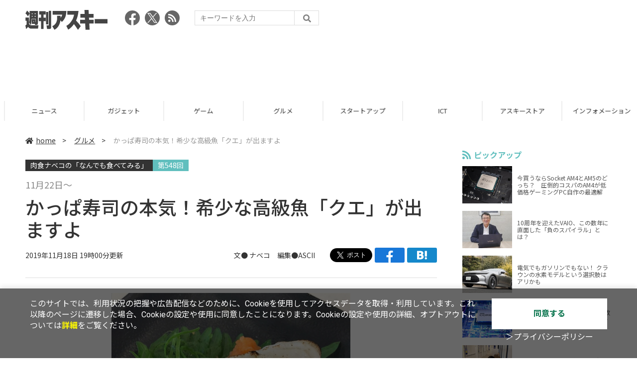

--- FILE ---
content_type: text/html; charset=UTF-8
request_url: https://weekly.ascii.jp/elem/000/001/977/1977491/
body_size: 10328
content:
<!DOCTYPE html>
<html lang="ja">
<head prefix="og: http://ogp.me/ns# fb: http://ogp.me/ns/fb# website: http://ogp.me/ns/website#">
<script type="text/javascript">
var dataLayer = dataLayer || [];
dataLayer.push({
    'Category':'332',
    'EID':'1977491',
    'Cat':'2019-11-18T19:00:00+09:00,C332,S29,S32,S3001,S3552,P0,MaxPages1,ESI1238,M0,F1055006,',
    'OpnDate':'2019-11-18T19:00:00+09:00',
    'Image':'0',
    'ESI':'1238',
    'Mobile':'0',
    'Priority':'0',
    'MaxPages':'1',
    'SubCategory':'S29,S32,S3001,S3552,',
    'Image11':'',
    'Image12':'',
    'Feature':'1055006',
});
<!-- Google Tag Manager -->
(function(w,d,s,l,i){w[l]=w[l]||[];w[l].push({'gtm.start':new Date().getTime(),event:'gtm.js'});var f=d.getElementsByTagName(s)[0], j=d.createElement(s),dl=l!='dataLayer'?'&l='+l:'';j.async=true;j.src= 'https://www.googletagmanager.com/gtm.js?id='+i+dl;f.parentNode.insertBefore(j,f);})(window,document,'script','dataLayer','GTM-KCSH653');
<!-- End Google Tag Manager -->
</script>

<meta charset="UTF-8">
<meta name="viewport" content="width=device-width, initial-scale=1">
<title>かっぱ寿司の本気！希少な高級魚「クエ」が出ますよ - 週刊アスキー</title>
<meta name="author" content="ASCII">
<meta name="description" content="一週間限定で幻の高級魚「クエ」が登場。100円寿司がメインのチェーンでこんな高級魚が出るなんて驚き。">
<meta name="keywords" content="iPhone,iPad,Android,アプリ,ガジェット,アスキー,週刊アスキー,週アス,角川アスキー総合研究所">

<meta property="og:title" content="かっぱ寿司の本気！希少な高級魚「クエ」が出ますよ - 週刊アスキー">
<meta property="og:type" content="article">
<meta property="og:image" content="https://ascii.jp/img/2015/09/24/1555218/l/d51b979c2519f468.jpg">
<meta property="og:url" content="https://weekly.ascii.jp/elem/000/001/977/1977491/">
<meta property="og:description" content="一週間限定で幻の高級魚「クエ」が登場。100円寿司がメインのチェーンでこんな高級魚が出るなんて驚き。">
<meta property="og:site_name" content="週刊アスキー">
<meta name="twitter:card" content="summary_large_image">
<meta name="twitter:site" content="週刊アスキー">
<meta name="robots" content="max-image-preview:large">

<link rel="stylesheet" href="/assets/js/slick/slick.css">
<link rel="stylesheet" href="/assets/js/slick/slick-theme.css">
<link rel="stylesheet" href="/assets/js/drawer/drawer.min.css">
<link rel="stylesheet" href="https://fonts.googleapis.com/css?family=Noto+Sans+JP:400,500,700&display=swap&subset=japanese">
<link rel="stylesheet" href="https://use.fontawesome.com/releases/v5.8.1/css/all.css" integrity="sha384-50oBUHEmvpQ+1lW4y57PTFmhCaXp0ML5d60M1M7uH2+nqUivzIebhndOJK28anvf" crossorigin="anonymous">
<link rel="stylesheet" href="/assets/css/common.css?k=2025031301">

<!-- クッキー許諾のJavascript-->
<script type="text/javascript" src="/assets/js/cookie_optin.js?2024040501"></script>
<link rel="stylesheet" href="/assets/css/article.css?2025111102">

<script async src="https://pagead2.googlesyndication.com/pagead/js/adsbygoogle.js"></script>
<script>
  (adsbygoogle = window.adsbygoogle || []).push({
    google_ad_client: "ca-pub-3423790813770652",
    enable_page_level_ads: true,
    overlays: {bottom: true}
  });
</script><!-- Ad - WAS All -->
<script async src="https://securepubads.g.doubleclick.net/tag/js/gpt.js"></script>
<script>
  window.googletag = window.googletag || {cmd: []};
  googletag.cmd.push(function() {
    googletag.defineSlot('/21852659302/was_all_1r_gam', [[300, 250], [300, 600]], 'was_all_1r_gam').setCollapseEmptyDiv(true).addService(googletag.pubads());
    googletag.pubads().enableSingleRequest();
    googletag.pubads().collapseEmptyDivs();
    googletag.enableServices();
  });
</script>

</head>

<body id="article__detail" class="drawer drawer--right drawer-close">

<!-- Google Tag Manager (noscript) -->
<noscript><iframe src="https://www.googletagmanager.com/ns.html?id=GTM-KCSH653" height="0" width="0" style="display:none;visibility:hidden"></iframe></noscript>
<!-- End Google Tag Manager (noscript) -->
<header>
  <div class="header__inner">
    <div class="elm__leftAlign">
      <h1><a href="/"><img src="/assets/img/img-mainlogo.svg" alt="週刊アスキー"></a></h1>
      <div class="elm__variousParts">
        <ul class="wrap__snsbtn">
          <li><a href="https://www.facebook.com/weeklyascii" target="_blank" rel="noreferrer noopener"><img src="/assets/img/ico-snsbtn01.svg" alt="Facebookアイコン"></a></li>
          <li class="x_icon"><a href="https://x.com/weeklyascii/" target="_blank" rel="noreferrer noopener"><img src="/assets/img/sns_x.png" alt="Xアイコン"></a></li>
          <li><a href="/rss.xml"><img src="/assets/img/ico-snsbtn04.svg" alt="RSSフィード"></a></li>
        </ul>
        <div class="search__form">
          <form action="/search/" id="searchbox_004761988070997154717:ry1v523eo1g" method="get" class="search">
            <input type="hidden" name="cx" value="004761988070997154717:ry1v523eo1g">
            <input type="hidden" name="cof" value="FORID:11">
            <input id="textfield" name="q" type="text" placeholder="キーワードを入力">
            <input id="submitbtn" type="submit" value="">
          </form>
        </div>
      </div>
    </div>
          <div class="headerInner__largeAds">
        <script async src="https://pagead2.googlesyndication.com/pagead/js/adsbygoogle.js?client=ca-pub-3423790813770652"
     crossorigin="anonymous"></script>
<!-- 【WAS】All_BB_AdS -->
<ins class="adsbygoogle"
     style="display:inline-block;width:728px;height:90px"
     data-ad-client="ca-pub-3423790813770652"
     data-ad-slot="5532165065"></ins>
<script>
     (adsbygoogle = window.adsbygoogle || []).push({});
</script>      </div>
      </div>
</header>

<button type="button" class="drawer-toggle drawer-hamburger">
  <span class="sr-only">toggle navigation</span>
  <span class="drawer-hamburger-icon"></span>
</button>
  
<nav class="drawer-nav" role="navigation">
  <ul class="drawer-menu">
    <li>
      <a href="/" class="gn-menu"><i class="fas fa-home"></i>home</a>
    </li>
    <li>
      <ul class="drawer-category">
        <li><a href="/reviews/">レビュー</a></li>
        <li><a href="/news/">ニュース</a></li>
        <li><a href="/gadgets/">ガジェット</a></li>
        <li><a href="/games/">ゲーム</a></li>
        <li><a href="/gourmet/">グルメ</a></li>
        <li><a href="/startup/">スタートアップ</a></li>
        <li><a href="/ict/">ICT</a></li>
        <li><a href="/store/">アスキーストア</a></li>
        <li><a href="/information/">インフォメーション</a></li>
      </ul>
    </li>
    <li>
      <ul class="wrap__snsbtn">
        <li><a href="https://www.facebook.com/weeklyascii" target="_blank" rel="noreferrer noopener"><img src="/assets/img/ico-snsbtn01.svg" alt="Facebookアイコン"></a></li>
        <li class="x_icon"><a href="https://x.com/weeklyascii/" target="_blank" rel="noreferrer noopener"><img src="/assets/img/sns_x.png" alt="Xアイコン"></a></li>
        <li><a href="/rss.xml"><img src="/assets/img/ico-snsbtn04.svg" alt="RSSフィード"></a></li>
      </ul>
    </li>
    <li>
      <div class="search__form">
        <form action="/search/" id="searchbox_004761988070997154717:ry1v523eo1g" method="get" class="search">
          <input type="hidden" name="cx" value="004761988070997154717:ry1v523eo1g">
          <input type="hidden" name="cof" value="FORID:11">
          <input id="textfield" name="q" type="text" placeholder="キーワードを入力">
          <input id="submitbtn" type="submit" value="">
        </form>
      </div>
    </li>
  </ul>
</nav>

<div class="wrap__category">
  <nav class="category">
    <a href="/">TOP</a>
    <a href="/reviews/">レビュー</a>
    <a href="/news/">ニュース</a>
    <a href="/gadgets/">ガジェット</a>
    <a href="/games/">ゲーム</a>
    <a href="/gourmet/">グルメ</a>
    <a href="/startup/">スタートアップ</a>
    <a href="/ict/">ICT</a>
    <a href="/store/">アスキーストア</a>
    <a href="/information/">インフォメーション</a>
  </nav>
</div>
<div id="trigger-gnFixed"></div>

  <main>

    <div class="main__inner">

      <article>

        <section class="article__body">

          <div class="breadcrumb">
            <a href="/"><i class="fas fa-home"></i>home</a>&nbsp;&gt;&nbsp;
            <a href="/gourmet/">グルメ</a>&nbsp;&gt;&nbsp;
            <span>かっぱ寿司の本気！希少な高級魚「クエ」が出ますよ</span>
          </div>


          <div id="articleHead">
          <!--連載時のヘッダー-->
            <div class="sertitle">
              <a href="https://ascii.jp/serialarticles/1055006/">肉食ナベコの「なんでも食べてみる」</a>
              <p class="accentColor--bg">第548回 </p>            </div>

            <p class="subtitle">11月22日～</p>
            <h1>かっぱ寿司の本気！希少な高級魚「クエ」が出ますよ</h1>
            <div class="artdata">
              <p class="date">2019年11月18日 19時00分更新</p>
              <div class="elm__rightAlign">
                <p class="author"><a>文● <a href="https://twitter.com/wagomunabe">ナベコ</a>　編集●ASCII</a>
                  </p>
                <div class="snsShare ss--top">
                  <div class="ss-twitter"><a href="https://twitter.com/share" class="twitter-share-button" data-url="https://weekly.ascii.jp/elem/000/001/977/1977491/" data-text="かっぱ寿司の本気！希少な高級魚「クエ」が出ますよ" data-hashtags="" data-count="none" data-lang="ja" data-via="weeklyascii" data-size="large">ポストする</a></div>
                  <div class="ss-facebook"><a href="http://www.facebook.com/share.php?u=https://weekly.ascii.jp/elem/000/001/977/1977491/" rel="nofollow" target="_blank"></a></div>
                  <div class="ss-hatena"><a href="http://b.hatena.ne.jp/add?mode=confirm&url=https://weekly.ascii.jp/elem/000/001/977/1977491/&title=かっぱ寿司の本気！希少な高級魚「クエ」が出ますよ" target="_blank" rel="nofollow"></a></div>
                </div>
              </div>
            </div>

          </div>
          <!--ヘッダーここまで-->

          <!--連載のリスト-->
          <div id="contents_detail">
<div class="photo single">
<div class="photo single">
<a href="/elem/000/001/977/1977482/img.html" name="eid1977482" id="eid1977482">
<img src="https://ascii.jp/img/2019/11/18/1556498/l/efe2ffb6fb1ab5e9.jpg" alt="" title="" width="596" height="446" />
</a>
<p class="caption">幻の高級魚とも言われる「クエ」が登場！</p>
<p class="copyright"></p>
</div>
</div>
<p>
　100円寿司がメインのチェーンでこんな高級魚が出るなんて驚き。
</p>
<p>
　コロワイドグループの寿司チェーン「かっぱ寿司」が「クエ」の寿司を発売します。「愛媛県産 クエ」と「愛媛県産 クエ炙り」の2種を11月22日から28日までの期間限定で販売。いずれも一貫300円（税別）。</p>
<!--  sp_headlineAD  -->


<h2>
かっぱ寿司がクエを1週間限定発売
</h2>
<div class="photo single">
<div class="photo single">
<a href="/elem/000/001/977/1977483/img.html" name="eid1977483" id="eid1977483">
<img src="https://ascii.jp/img/2019/11/18/1556499/l/41c4e0a447a5b6d6.jpg" alt="" title="" width="596" height="165" />
</a>
<p class="caption">「愛媛県産 クエ」と「愛媛県産 クエ炙り」。11月22日～28日。</p>
<p class="copyright"></p>
</div>
</div>
<p>
　ハタ科の巨大魚、クエは希少価価値が高く、本州中部以南に生息するため特に関東圏では見かける機会が少ないです。11月からシーズンを迎えて、まさに今が旬。「冬の魚の王様」とも称されるとか。
</p>
<div class="photo single">
<div class="photo single">
<a href="/elem/000/001/977/1977484/img.html" name="eid1977484" id="eid1977484">
<img src="https://ascii.jp/img/2019/11/18/1556500/l/69f48d21e934201d.jpg" alt="" title="" width="346" height="204" />
</a>
<p class="caption">「愛媛県産 クエ」</p>
<p class="copyright"></p>
</div>
</div>
<div class="photo single">
<div class="photo single">
<a href="/elem/000/001/977/1977486/img.html" name="eid1977486" id="eid1977486">
<img src="https://ascii.jp/img/2019/11/18/1556501/l/3b47ffedb2380792.jpg" alt="" title="" width="356" height="203" />
</a>
<p class="caption">「愛媛県産 クエ炙り」</p>
<p class="copyright"></p>
</div>
</div>
<p>
　“クエ鍋”などが有名ですね。通販サイトでクエ鍋をチェックしてみると、やはりお安くはありません。特別なのご馳走向け、という価格帯でした。
</p>
<p>
　　そんな希少な「クエ」をかっぱ寿司が用意。愛媛県の宇和海で丹念に4年以上育てられたクエを仕入れたとのこと。
</p>
<p>　特別にひと足早く試食させてもらいました。</p>
<p><strong>
・「愛媛県産 クエ」</strong>
</p>
<div class="photo single">
<div class="photo single">
<a href="/elem/000/001/977/1977485/img.html" name="eid1977485" id="eid1977485">
<img src="https://ascii.jp/img/2019/11/18/1556502/l/3584ce2896726877.jpg" alt="" title="" width="596" height="446" />
</a>
<p class="caption">白身魚とは思えないほど、プリプリとした弾力。噛めば噛むほど、上品な旨みが口の中に広がります。もみじおろしがよいお供。</p>
<p class="copyright"></p>
</div>
</div>
<p><strong>
・「愛媛県産 クエ炙り」</strong>
</p>
<div class="photo single">
<div class="photo single">
<a href="/elem/000/001/977/1977487/img.html" name="eid1977487" id="eid1977487">
<img src="https://ascii.jp/img/2019/11/18/1556503/l/3052fc86b24b5b3b.jpg" alt="" title="" width="596" height="446" />
</a>
<p class="caption">炙ったことで脂がしみでてきて、上質な脂の甘みともろもとに味わえます。うーん、旨みが濃い～！</p>
<p class="copyright"></p>
</div>
</div>
<p>
　クエの弾力ある独特な食感と、繊細で奥深い味わいに、ぼ～っとなってしまうほどでした。上品なのに旨みが濃く、さすが高級魚という品格。日本酒と一緒に味わったらさらにおいしいだろうな。
</p>
<p>
　かっぱ寿司ではクエを提供するために、産地や生産者探しからスタート。販売にこぎつけるまでに約1年かかったとのこと。がんばりましたね、かっぱ寿司さん。
</p>
<p>
　なかなか食べる機会がないクエですが、寿司チェーンであれば試しやすいですよね。一貫300円（税抜）という値段はかっぱ寿司の他のメニューに比べるとお高めですが、高級魚だと考えるとお値打ち。
</p>
<p>
　11月22日からの一週間、かっぱ寿司に行くことがあったら試してみてはいかがでしょう。売切れ次第終了とのことなので、お早めに！
</p>
<br />
<div class="column">
<!--  sp_headlineAD  -->


<h3>書いた人：<a href="https://twitter.com/wagomunabe" target="_blank">記者ナベコ</a></h3>
<div class="photo single">
<div class="photo single">
<img src="https://ascii.jp/img/2019/11/13/1554879/l/7e49f6d0f93318b5.jpg" alt="" title="" width="596" height="579" />
</div>
</div>
<p>酒好きライター、編集者。カンパイからすべてが始まるはず。「TVチャンピオン極～KIWAMI～ せんべろ女王決定戦」に出演するなど酒活動しつつ食トレンドを追っています。♪<a href="https://ascii.jp/gourmet/">アスキーグルメ</a>やっています.情報募集中→<a href="https://twitter.com/wagomunabe" target="_blank">【Twitter】</a><a href="https://www.facebook.com/wagomunabe/" target="_blank">【Facebook】</a>♪</p>
</div>
<div class="relatedarticle">
<p class="headname">■関連サイト</p>
<ul>
<li><a href="https://www.kappasushi.jp/" target="_blank">公式サイト</a></li>
</ul>
</div>          </div>

          <div class="snsShare ss--bottom">
            <div class="speechBubble">この記事をシェアしよう</div>
            <div class="ss-twitter"><a href="https://twitter.com/share" class="twitter-share-button" data-url="https://weekly.ascii.jp/elem/000/001/977/1977491/" data-text="かっぱ寿司の本気！希少な高級魚「クエ」が出ますよ" data-hashtags="" data-count="none" data-lang="ja" data-via="weeklyascii" data-size="large">ポストする</a></div>
            <div class="ss-facebook"><a href="http://www.facebook.com/share.php?u=https://weekly.ascii.jp/elem/000/001/977/1977491/" rel="nofollow" target="_blank"></a></div>
            <div class="ss-hatena"><a href="http://b.hatena.ne.jp/add?mode=confirm&url=https://weekly.ascii.jp/elem/000/001/977/1977491/&title=かっぱ寿司の本気！希少な高級魚「クエ」が出ますよ" target="_blank" rel="nofollow"></a></div>
            <div class="ss-pocket"><a href="http://getpocket.com/edit?url=https://weekly.ascii.jp/elem/000/001/977/1977491/&title=かっぱ寿司の本気！希少な高級魚「クエ」が出ますよ" rel="nofollow" rel="nofollow" target="_blank"></a></div>
            <div class="ss-line"><a href="https://timeline.line.me/social-plugin/share?url=https://weekly.ascii.jp/elem/000/001/977/1977491/"></a></div>
          </div>



          <div class="snsFollow">
            <p>週刊アスキーの最新情報を購読しよう</p>

            <ul class="snsFollow__list">
              <li><a href="https://twitter.com/weeklyascii?ref_src=twsrc%5Etfw" class="twitter-follow-button" data-size="large" data-show-count="false">Follow @weeklyascii</a></li>
              <li><div class="fb-like" data-href="https://www.facebook.com/weeklyascii" data-width="" data-layout="button" data-action="like" data-size="large" data-share="true"></div></li>
              <li class="btn__subscribe--youtube"><a href="http://www.youtube.com/subscription_center?add_user=wamweb" rel="nofollow" target="_blank"><img src="/assets/img/icon-ytsubscribe.svg" alt="デジタル情報メディア ASCII（アスキー）のYouTube公式チャンネル登録"></a></li>
            </ul>
          </div>

          <div class="returnCat">
            <a class="accentColor--hoverbg" href="/gourmet/"><i class="fas fa-undo-alt"></i>カテゴリートップへ</a>
          </div>

                          <div style="width:100%;margin-top:30px;"><p style="text-align:center;font-size:15px;">本記事はアフィリエイトプログラムによる収益を得ている場合があります</p></div>
          
        </section>

        <section class="interval">
          <div class="imgphoto"></div>
          <div id="ulCommentWidget" style="clear:both;"></div>
          <div id="artAds"></div>
        </section>

        <!--  連載記事一覧  -->
        <section class="bottom__articleList">
          <div class="bottom__articleList--left">
            <h5 class="serial">この連載の記事</h5>
            <ul class="artsCont">
              <li class="toContents"><a href="https://ascii.jp/serialarticles/1055006/" class="accentColor--hoverbg"><i class="fas fa-pencil-alt"></i>この連載の一覧へ</a></li>
            </ul>
            <!--  / 連載記事一覧  -->
          </div>

          <div class="bottom__articleList--right">
            <!--  関連記事  -->
 
            <h5 class="related">この記事の編集者は以下の記事をオススメしています</h5>
            <ul class="artsCont">
              <li><a href="https://ascii.jp/elem/000/001/055/1055006/">寅年生まれ肉食ナベコの「なんでも食べてみる」（目次）</a></li>
              <li><a href="/elem/000/001/974/1974547/">かっぱ寿司の「えびみそ」軍艦がおいしい</a></li>
              <li><a href="/elem/000/001/973/1973593/">スシロー呑みってやっぱりレベル高い！「真鯛白子」で日本酒がグイグイ進む</a></li>
              <li><a href="/elem/000/001/970/1970788/">大阪王将50周年記念「肉ニラ玉チャーハン」盛り盛りでスゴイ</a></li>
              <li><a href="/elem/000/001/976/1976454/">茶葉に「いいちこ」を注いでつくる「お茶割り」が美味</a></li>
              <li><a href="/elem/000/001/977/1977843/">一風堂、一日限定替玉プレゼント</a></li>
              <li><a href="/elem/000/001/977/1977994/">セブン-イレブンの新作肉ドリアはチーズが伸び～る</a></li>
              <li><a href="/elem/000/001/978/1978128/">UCC ミルクコーヒー ポケモン缶</a></li>
              <li><a href="/elem/000/001/978/1978144/">【開催中】マクドナルドでポテト全サイズ150円</a></li>
              <li><a href="/elem/000/001/978/1978670/">松のや「ミルフィーユかつ定食」復活</a></li>
              <li><a href="/elem/000/001/978/1978671/">松屋、豆腐関連メニュー販売休止</a></li>
              <li><a href="/elem/000/001/978/1978817/">幸楽苑、ブランド豚使用のWチャーシューめん</a></li>
              <li><a href="/elem/000/001/978/1978823/">スシロー、こだわりクリーム使用の「窯焼きパンケーキ」</a></li>
              <li><a href="/elem/000/001/978/1978858/">【本日発売】すき家「食べラー・メンマ牛丼」</a></li>
              <li><a href="/elem/000/001/979/1979410/">マックナゲット15ピース30％オフ</a></li>
              <li><a href="/elem/000/001/979/1979431/">くら寿司、リッチな「紅茶とりんごのパフェ」</a></li>
              <li><a href="/elem/000/001/979/1979773/">大阪王将「肉あんかけフカヒレ炒飯」</a></li>
              <li><a href="/elem/000/001/979/1979813/">「アスキーグルメNEWS」生放送（2019年11月29日号）</a></li>
              <li><a href="/elem/000/001/980/1980000/">やよい軒「やみつきポークソテー定食」</a></li>
              <li><a href="/elem/000/001/980/1980018/">【本日発売】スタバ、キラキラ新作フラペ</a></li>
              <li><a href="/elem/000/001/980/1980181/">いきなりステーキ6周年！定量カット200円引き</a></li>
              <li><a href="/elem/000/001/980/1980200/">KFC「レッドホットチキン」「チキンクリームポットパイ」</a></li>
              <li><a href="/elem/000/001/980/1980613/">ステーキのどん 肉の日限定「どんスタークィーン」</a></li>
              <li><a href="/elem/000/001/980/1980638/">ガスト「石狩風鍋とミニねぎとろ丼和膳」</a></li>
              <li><a href="/elem/000/001/981/1981289/">ファミマ4種チーズの「チーズカレーまん」</a></li>
              <li><a href="/elem/000/001/981/1981290/">ファミマ「牛カルビ焼肉カレー」</a></li>
              <li><a href="/elem/000/001/981/1981292/">セブン「栗20％増量！イタリア栗のモンブラン」</a></li>
              <li><a href="/elem/000/001/981/1981504/">ファミマ「ベイクドチーズケーキのバウム」</a></li>
              <li><a href="/elem/000/001/981/1981528/">サイゼリヤ、500円ランチ更新しました</a></li>
              <li><a href="/elem/000/001/981/1981534/">ローソン「Lチキ台湾唐揚げ味」</a></li>
              <li><a href="/elem/000/001/981/1981820/">ウコンの力の成分を配合した「亀田の柿の種」登場</a></li>
              <li><a href="/elem/000/001/983/1983726/">スタバ「サンタブーツフラペチーノ」</a></li>
              <li><a href="/elem/000/001/983/1983553/">ロッテリアお得な「500円ポテからパック」</a></li>
            </ul>
          </div>

        </section>

        <div id="fb-root"></div>

        <section class="article__footer">

          <ul class="ads-item">
                        <li>
              <script async src="https://pagead2.googlesyndication.com/pagead/js/adsbygoogle.js?client=ca-pub-3423790813770652"
     crossorigin="anonymous"></script>
<!-- 【WAS】All_4R_AdS -->
<ins class="adsbygoogle"
     style="display:inline-block;width:300px;height:250px"
     data-ad-client="ca-pub-3423790813770652"
     data-ad-slot="3576069651"></ins>
<script>
     (adsbygoogle = window.adsbygoogle || []).push({});
</script>            </li>
            <li class="odd">
              <script async src="https://pagead2.googlesyndication.com/pagead/js/adsbygoogle.js?client=ca-pub-3423790813770652"
     crossorigin="anonymous"></script>
<!-- 【WAS】All_5R_AdS -->
<ins class="adsbygoogle"
     style="display:inline-block;width:300px;height:250px"
     data-ad-client="ca-pub-3423790813770652"
     data-ad-slot="2262987985"></ins>
<script>
     (adsbygoogle = window.adsbygoogle || []).push({});
</script>            </li>
          </ul>

          <div class="recommend">
            <div class="uz-weekly-ascii_res_pc uz-ny"></div>
          </div>

          <ul class="snsTimeLine">

            <li class="fb__timeline">
              <div class="fb-container">
                <div class="fb-page" data-href="https://www.facebook.com/weeklyascii" data-width="500" data-height="1000" data-tabs="timeline,events" data-hide-cover="false" data-show-facepile="true" data-small-header="false" data-adapt-container-width="true">
                </div>
              </div>
            </li>

            <li class="tw__timeline"><a class="twitter-timeline" data-height="1000" href="https://twitter.com/weeklyascii?ref_src=twsrc%5Etfw">Tweets by weeklyascii</a></li>

          </ul>

        </section>

      </article>

    </div>

    <aside class="ads">

      <div class="ads__inner">
        <div class="ads-item">
          <!-- Ad - WAS 1R -->
<div id='was_all_1r_gam' style='min-width: 300px; min-height: 250px;'>
  <script>
    googletag.cmd.push(function() { googletag.display('was_all_1r_gam'); });
  </script>
</div>


        </div>
        <section class="latestNews-item">

          <h2 class="accentColor--txt">ピックアップ</h2>

          <div class="latestNews__inner">

            <ul class="latestNews__list">


              <li>
                <a href="/elem/000/004/218/4218142/">
                  <figure><img src="https://ascii.jp/img/2024/08/30/3788805/s/259e5a2f6a422fdc.jpg" alt=""></figure>
                  <p>今買うならSocket AM4とAM5のどっち？　圧倒的コスパのAM4が低価格ゲーミングPC自作の最適解</p>
                </a>
              </li>

              <li>
                <a href="/elem/000/004/218/4218905/">
                  <figure><img src="https://ascii.jp/img/2024/09/01/3789221/s/bd71fe738d4cae63.jpg" alt=""></figure>
                  <p>10周年を迎えたVAIO、この数年に直面した「負のスパイラル」とは？</p>
                </a>
              </li>

              <li>
                <a href="/elem/000/004/218/4218871/">
                  <figure><img src="https://ascii.jp/img/2024/08/31/3789084/s/afac6724ffb439ed.jpg" alt=""></figure>
                  <p>電気でもガソリンでもない！ クラウンの水素モデルという選択肢はアリかも</p>
                </a>
              </li>

              <li>
                <a href="/elem/000/004/218/4218927/">
                  <figure><img src="https://ascii.jp/img/2024/09/02/3789310/s/f8242bd35e3cebee.jpg" alt=""></figure>
                  <p>いまだに解決しないRaptor Lake故障問題の現状　インテル CPUロードマップ</p>
                </a>
              </li>

              <li>
                <a href="/elem/000/004/219/4219836/">
                  <figure><img src="https://ascii.jp/img/2024/09/05/3791255/s/f4dea8cbdb86860c.jpg" alt=""></figure>
                  <p>乳がん患者の不安に寄り添う大阪国際がんセンターのAIに期待</p>
                </a>
              </li>

            </ul>

          </div>

        </section>


        <div class="ads-item">
          <script async src="https://yads.c.yimg.jp/js/yads-async.js"></script>
          <div id="yads73402_20145">
          </div>
          <script>
          (function (window) {
            window.YJ_YADS = window.YJ_YADS || { tasks: [] };
            window.YJ_YADS.tasks.push(
              {
                yads_ad_ds: '73402_20145',
                yads_parent_element: 'yads73402_20145'
              }
            );
          })(window);
          </script>
        </div>

        <section class="ranking-item">

          <h2>アクセスランキング</h2>

          <div class="ranking__inner">

            <ul class="ranking__list">

              <li>
                <a href="/elem/000/004/357/4357989/">
                  <figure><img src="https://ascii.jp/img/2025/12/07/4383457/s/8976bef8c9900999.jpg" alt=""></figure>
                  <p>「実質2年レンタル」とも呼ばれるスマホの購入プログラム　実際にスマホを返却してみた</p>
                </a>
              </li>
              <li>
                <a href="/elem/000/004/356/4356335/">
                  <figure><img src="https://ascii.jp/img/2025/12/01/4380510/s/b1eff72cb2e24b28.png" alt=""></figure>
                  <p>GORE-TEX搭載で9,680円。アディダスのハイキングシューズ「テレックス AX4」が45%OFF</p>
                </a>
              </li>
              <li>
                <a href="/elem/000/004/356/4356890/">
                  <figure><img src="https://ascii.jp/img/2025/12/05/4382950/s/db26f6c7c792055d.jpg" alt=""></figure>
                  <p>「厚切りステーキ」と「牡蠣」が食べ放題で約4000円！ お好み焼プレミアムコースに注目</p>
                </a>
              </li>
              <li>
                <a href="/elem/000/004/355/4355978/">
                  <figure><img src="https://ascii.jp/img/2025/11/28/4379762/s/53ba32b179193d1e.jpg" alt=""></figure>
                  <p>世界初の「水冷」搭載ゲーミングスマホ「REDMAGIC 11 Pro」を日本上陸前にチェック！</p>
                </a>
              </li>
              <li>
                <a href="/elem/000/004/357/4357478/">
                  <figure><img src="https://ascii.jp/img/2025/12/04/4382372/s/630ccd7ee44ae341.jpg" alt=""></figure>
                  <p>待ってた！ ガストで絶賛される「もつ鍋」再登場　今年は“1.5倍盛り”で攻められる</p>
                </a>
              </li>

            </ul>

          </div>

        </section>
        <div class="ads-item ads-item--height2">
          <script async src="https://pagead2.googlesyndication.com/pagead/js/adsbygoogle.js?client=ca-pub-3423790813770652"
     crossorigin="anonymous"></script>
<!-- 【WAS】All_3R_AdS -->
<ins class="adsbygoogle"
     style="display:inline-block;width:300px;height:600px"
     data-ad-client="ca-pub-3423790813770652"
     data-ad-slot="7515314660"></ins>
<script>
     (adsbygoogle = window.adsbygoogle || []).push({});
</script>        </div>
      </div>

      <div id="trigger-adFixed"></div>
    </aside>

  </main>


  <footer id="footerFixed">
    <div class="footer__inner--top">
      <ul class="footerLink__list--top">
        <li><a href="/">TOP</a></li>
        <li><a href="/reviews/">レビュー</a></li>
        <li><a href="/news/">ニュース</a></li>
        <li><a href="/gadgets/">ガジェット</a></li>
        <li><a href="/games/">ゲーム</a></li>
        <li><a href="/gourmet/">グルメ</a></li>
        <li><a href="/startup/">スタートアップ</a></li>
        <li><a href="/ict/">ICT</a></li>
        <li><a href="/information/">インフォメーション</a></li>
      </ul>

      <ul class="footerLink__list--center">
        <li><a href="https://ascii.jp/" rel="noopener noreferrer" target="_blank"><i class="fas fa-external-link-alt"></i>ASCII.jp</a></li>
        <li><a href="https://www.technologyreview.jp/" rel="noopener noreferrer" target="_blank"><i class="fas fa-external-link-alt"></i>MITテクノロジーレビュー</a></li>
      </ul>
    </div>

    <div class="footer__inner--bottom">  
      <ul class="footerLink__list--bottom">
        <li><a href="/info/site_policy.html">サイトポリシー</a></li>
        <li><a href="https://www.lab-kadokawa.com/privacy/" rel="noopener noreferrer" target="_blank">プライバシーポリシー</a></li>
        <li><a href="https://www.lab-kadokawa.com/" rel="noopener noreferrer" target="_blank">運営会社</a></li>
        <li><a href="https://ascii.jp/support/" rel="noopener noreferrer" target="_blank">お問い合わせ</a></li>
        <li><a href="https://mediaguide.kadokawa.co.jp/media/?id=97" rel="noopener noreferrer" target="_blank">広告掲載</a></li>
        <li><a href="/elem/000/002/627/2627960/?b">スタッフ募集</a></li>
        <li><a href="/elem/000/002/620/2620321/">電子版について</a></li>
      </ul>
      <p class="copyright">©KADOKAWA ASCII Research Laboratories, Inc. 2025</p>
    </div>
  </footer>
  


<script src="/assets/js/jquery-3.4.1.min.js"></script>
<script src="https://unpkg.com/masonry-layout@4/dist/masonry.pkgd.min.js"></script>
<script src="/assets/js/slick/slick.min.js"></script>
<script src="/assets/js/inview.js"></script>
<script src="/assets/js/TweenMax.min.js"></script>
<script src="/assets/js/velocity.min.js"></script>
<script src="/assets/js/jquery.lazyload.min.js"></script>
<script src="/assets/js/scrollmagic/uncompressed/ScrollMagic.js"></script>
<script src="/assets/js/scrollmagic/uncompressed/plugins/animation.gsap.js"></script>
<script src="/assets/js/scrollmagic/uncompressed/plugins/animation.velocity.js"></script>
<script src="/assets/js/scrollmagic/uncompressed/plugins/debug.addIndicators.js"></script>
<script src="/assets/js/iscroll.min.js"></script>
<script src="/assets/js/drawer/drawer.min.js"></script>
<script src="/assets/js/index.js"></script>
<script async="async" src="https://platform.twitter.com/widgets.js" charset="utf-8"></script>
<script async defer crossorigin="anonymous" src="https://connect.facebook.net/ja_JP/sdk.js#xfbml=1&version=v6.0"></script>
<script>(function(d, s, id) {
  var js, fjs = d.getElementsByTagName(s)[0];
  if (d.getElementById(id)) return;
  js = d.createElement(s); js.id = id;
  js.src = "//connect.facebook.net/ja_JP/sdk.js#xfbml=1&version=v2.5";
  fjs.parentNode.insertBefore(js, fjs);
  }(document, 'script', 'facebook-jssdk'));
  $("img.lazy").lazyload();
</script>
<link rel="stylesheet" href="//speee-ad.akamaized.net/tag/weekly-ascii_pc/css/outer-style.css">
<script async type="text/javascript" src="https://speee-ad.akamaized.net/tag/weekly-ascii_res_pc/js/outer-frame.min.js" charset="utf-8"></script>
</body>
</html>


--- FILE ---
content_type: text/html; charset=utf-8
request_url: https://www.google.com/recaptcha/api2/aframe
body_size: 268
content:
<!DOCTYPE HTML><html><head><meta http-equiv="content-type" content="text/html; charset=UTF-8"></head><body><script nonce="76IZ8ErYQmqI_dVRo8E0xg">/** Anti-fraud and anti-abuse applications only. See google.com/recaptcha */ try{var clients={'sodar':'https://pagead2.googlesyndication.com/pagead/sodar?'};window.addEventListener("message",function(a){try{if(a.source===window.parent){var b=JSON.parse(a.data);var c=clients[b['id']];if(c){var d=document.createElement('img');d.src=c+b['params']+'&rc='+(localStorage.getItem("rc::a")?sessionStorage.getItem("rc::b"):"");window.document.body.appendChild(d);sessionStorage.setItem("rc::e",parseInt(sessionStorage.getItem("rc::e")||0)+1);localStorage.setItem("rc::h",'1765548192775');}}}catch(b){}});window.parent.postMessage("_grecaptcha_ready", "*");}catch(b){}</script></body></html>

--- FILE ---
content_type: application/javascript; charset=utf-8
request_url: https://fundingchoicesmessages.google.com/f/AGSKWxUxoqCcPILmnx3p7L8H_OaetuxTu5Hh9iUk4FUYYrCocgLoR7Ek6NbSZh2IVN4AiLemVZmA9tbkBrQFpCKFrvX_j8thhP7pF2EuLlK8Rx3Y7sOj20t0Q91DcPxiVC64iDYpzvmHBd7yQE0r-BWVRLGLbBKPsYy-NffrIJjPHfL0cCdmeY69qC9A0NAE/__720x90_/ad-renderer./admvn_pop./pdpads./ban300.php
body_size: -1292
content:
window['a44b593c-0500-426f-bc1a-c7cfb9085c40'] = true;

--- FILE ---
content_type: text/javascript; charset=UTF-8
request_url: https://yads.yjtag.yahoo.co.jp/tag?s=73402_20145&fr_id=yads_8601648-0&p_elem=yads73402_20145&u=https%3A%2F%2Fweekly.ascii.jp%2Felem%2F000%2F001%2F977%2F1977491%2F&pv_ts=1765548186970&suid=2d5a587c-db2a-4a91-953e-4b0ea96279d2
body_size: 775
content:
yadsDispatchDeliverProduct({"dsCode":"73402_20145","patternCode":"73402_20145-23965","outputType":"js_frame","targetID":"yads73402_20145","requestID":"f7857765fae5595eb12a7beca08453c4","products":[{"adprodsetCode":"73402_20145-23965-26475","adprodType":3,"adTag":"<script onerror='YJ_YADS.passback()' src='https://yads.yjtag.yahoo.co.jp/yda?adprodset=73402_20145-23965-26475&cb=1765548191474&p_elem=yads73402_20145&pv_id=f7857765fae5595eb12a7beca08453c4&suid=2d5a587c-db2a-4a91-953e-4b0ea96279d2&u=https%3A%2F%2Fweekly.ascii.jp%2Felem%2F000%2F001%2F977%2F1977491%2F' type='text/javascript'></script>","width":"300","height":"250","iframeFlag":1},{"adprodsetCode":"73402_20145-23965-26476","adprodType":5,"adTag":"<a href=\"http://promotionalads.yahoo.co.jp/quality/\" target=\"_top\">\n  <img src=\"//s.yimg.jp/images/im/innerad/QC_300_250.jpg\" width=\"300\" height=\"250\" border=\"0\">\n  </img>\n</a>","width":"300","height":"250"}],"measurable":1,"frameTag":"<div style=\"text-align:center;\"><iframe src=\"https://s.yimg.jp/images/listing/tool/yads/yads-iframe.html?s=73402_20145&fr_id=yads_8601648-0&p_elem=yads73402_20145&u=https%3A%2F%2Fweekly.ascii.jp%2Felem%2F000%2F001%2F977%2F1977491%2F&pv_ts=1765548186970&suid=2d5a587c-db2a-4a91-953e-4b0ea96279d2\" style=\"border:none;clear:both;display:block;margin:auto;overflow:hidden\" allowtransparency=\"true\" data-resize-frame=\"true\" frameborder=\"0\" height=\"250\" id=\"yads_8601648-0\" name=\"yads_8601648-0\" scrolling=\"no\" title=\"Ad Content\" width=\"300\" allow=\"fullscreen; attribution-reporting\" allowfullscreen loading=\"eager\" ></iframe></div>"});

--- FILE ---
content_type: text/javascript; charset=UTF-8
request_url: https://click.speee-ad.jp/v1/recwid?url=https%3A%2F%2Fweekly.ascii.jp%2Felem%2F000%2F001%2F977%2F1977491%2F&ft=1&placement_id=4366&placement_code=weekly-ascii_res_pc&v=4.3.0&device=1&os=2&ref=&cb_name=uzWidgetCallback0&sess_id=3a478ee1-c10a-d77b-711a-4f67d6df6330&ext=&cb=1765548187316
body_size: 118
content:
uzWidgetCallback0({"uuid":"3c554a98-e4e6-4bd1-ad93-009867804976","opt_out":false})
